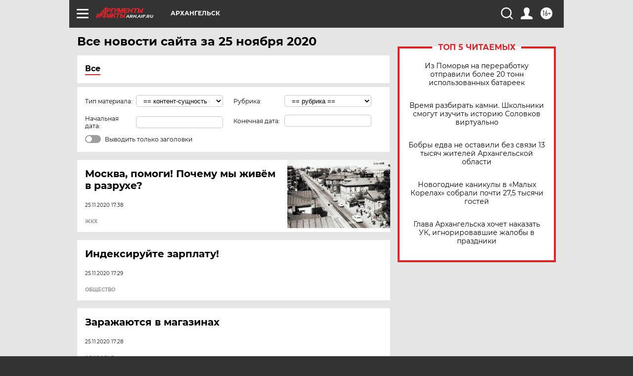

--- FILE ---
content_type: text/html
request_url: https://tns-counter.ru/nc01a**R%3Eundefined*aif_ru/ru/UTF-8/tmsec=aif_ru/885373413***
body_size: -72
content:
96F5703F69673AF1X1768372977:96F5703F69673AF1X1768372977